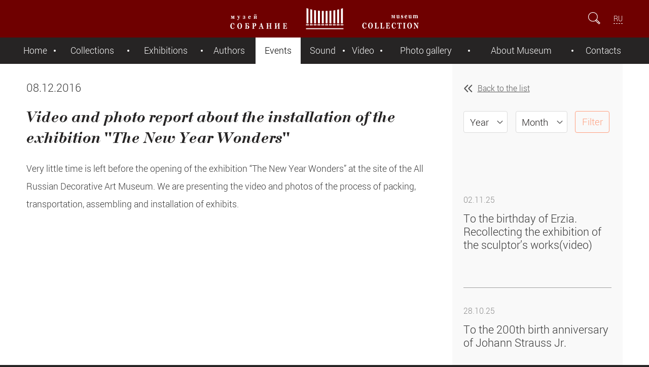

--- FILE ---
content_type: text/html; charset=utf-8
request_url: https://mus-col.com/en/events/12051/
body_size: 7333
content:
<!DOCTYPE html>
<html lang="en">
	<head>
		<meta charset="utf-8">
		<meta http-equiv="X-UA-Compatible" content="IE=edge">
		<meta name="viewport" content="initial-scale=1.0, maximum-scale=2.0, minimum-scale=1.0, width=device-width, height=device-height"/>
		<meta name="yandex-verification" content="6fa86707950c2b08" />
		<meta http-equiv="Cache-Control" content="max-age=3600, must-revalidate" />
		<title>Video and photo report about the installation of the exhibition &quot;The New Year Wonders&quot;</title>
		<meta http-equiv="Content-Type" content="text/html; charset=UTF-8" />
<meta name="robots" content="index, follow" />
<meta name="keywords" content=" exhibition, New Year Wonders, All Russian Decorative Art Museum, video, photos, packing, transportation, assembling, installation, exhibits." />
<meta name="description" content=" Don't miss the upcoming exhibition &amp;quot;The New Year Wonders&amp;quot; at the All Russian Decorative Art Museum! Watch the exciting process of packing, transportation, assembling, and installation of the exhibits in our video and photos. Get ready to be amazed by the stunning displays!" />
<script data-skip-moving="true">(function(w, d) {var v = w.frameCacheVars = {"CACHE_MODE":"HTMLCACHE","storageBlocks":[],"dynamicBlocks":{"LkGdQn":"b3d02658f0cf","XEVOpk":"6046d63d4d48","lCwCrB":"d41d8cd98f00","4enrz3":"4d1ead6dd22b"},"AUTO_UPDATE":true,"AUTO_UPDATE_TTL":120,"version":2};var inv = false;if (v.AUTO_UPDATE === false){if (v.AUTO_UPDATE_TTL && v.AUTO_UPDATE_TTL > 0){var lm = Date.parse(d.lastModified);if (!isNaN(lm)){var td = new Date().getTime();if ((lm + v.AUTO_UPDATE_TTL * 1000) >= td){w.frameRequestStart = false;w.preventAutoUpdate = true;return;}inv = true;}}else{w.frameRequestStart = false;w.preventAutoUpdate = true;return;}}var r = w.XMLHttpRequest ? new XMLHttpRequest() : (w.ActiveXObject ? new w.ActiveXObject("Microsoft.XMLHTTP") : null);if (!r) { return; }w.frameRequestStart = true;var m = v.CACHE_MODE; var l = w.location; var x = new Date().getTime();var q = "?bxrand=" + x + (l.search.length > 0 ? "&" + l.search.substring(1) : "");var u = l.protocol + "//" + l.host + l.pathname + q;r.open("GET", u, true);r.setRequestHeader("BX-ACTION-TYPE", "get_dynamic");r.setRequestHeader("X-Bitrix-Composite", "get_dynamic");r.setRequestHeader("BX-CACHE-MODE", m);r.setRequestHeader("BX-CACHE-BLOCKS", v.dynamicBlocks ? JSON.stringify(v.dynamicBlocks) : "");if (inv){r.setRequestHeader("BX-INVALIDATE-CACHE", "Y");}try { r.setRequestHeader("BX-REF", d.referrer || "");} catch(e) {}if (m === "APPCACHE"){r.setRequestHeader("BX-APPCACHE-PARAMS", JSON.stringify(v.PARAMS));r.setRequestHeader("BX-APPCACHE-URL", v.PAGE_URL ? v.PAGE_URL : "");}r.onreadystatechange = function() {if (r.readyState != 4) { return; }var a = r.getResponseHeader("BX-RAND");var b = w.BX && w.BX.frameCache ? w.BX.frameCache : false;if (a != x || !((r.status >= 200 && r.status < 300) || r.status === 304 || r.status === 1223 || r.status === 0)){var f = {error:true, reason:a!=x?"bad_rand":"bad_status", url:u, xhr:r, status:r.status};if (w.BX && w.BX.ready && b){BX.ready(function() {setTimeout(function(){BX.onCustomEvent("onFrameDataRequestFail", [f]);}, 0);});}w.frameRequestFail = f;return;}if (b){b.onFrameDataReceived(r.responseText);if (!w.frameUpdateInvoked){b.update(false);}w.frameUpdateInvoked = true;}else{w.frameDataString = r.responseText;}};r.send();var p = w.performance;if (p && p.addEventListener && p.getEntries && p.setResourceTimingBufferSize){var e = 'resourcetimingbufferfull';var h = function() {if (w.BX && w.BX.frameCache && w.BX.frameCache.frameDataInserted){p.removeEventListener(e, h);}else {p.setResourceTimingBufferSize(p.getEntries().length + 50);}};p.addEventListener(e, h);}})(window, document);</script>
<script data-skip-moving="true">(function(w, d, n) {var cl = "bx-core";var ht = d.documentElement;var htc = ht ? ht.className : undefined;if (htc === undefined || htc.indexOf(cl) !== -1){return;}var ua = n.userAgent;if (/(iPad;)|(iPhone;)/i.test(ua)){cl += " bx-ios";}else if (/Windows/i.test(ua)){cl += ' bx-win';}else if (/Macintosh/i.test(ua)){cl += " bx-mac";}else if (/Linux/i.test(ua) && !/Android/i.test(ua)){cl += " bx-linux";}else if (/Android/i.test(ua)){cl += " bx-android";}cl += (/(ipad|iphone|android|mobile|touch)/i.test(ua) ? " bx-touch" : " bx-no-touch");cl += w.devicePixelRatio && w.devicePixelRatio >= 2? " bx-retina": " bx-no-retina";if (/AppleWebKit/.test(ua)){cl += " bx-chrome";}else if (/Opera/.test(ua)){cl += " bx-opera";}else if (/Firefox/.test(ua)){cl += " bx-firefox";}ht.className = htc ? htc + " " + cl : cl;})(window, document, navigator);</script>


<link href="/_assets/css/style.min.css?1732204592105079" type="text/css"  data-template-style="true"  rel="stylesheet" />
<link href="/_assets/css/jplayer.min.css?158893809411384" type="text/css"  data-template-style="true"  rel="stylesheet" />
<link href="/_assets/css/style2.css?15888497533979" type="text/css"  data-template-style="true"  rel="stylesheet" />
<link href="/_assets/css/fancy.min.css?15620573275599" type="text/css"  data-template-style="true"  rel="stylesheet" />
<link href="/local/templates/.default/components/bitrix/form.result.new/expo/style.css?15656096691353" type="text/css"  data-template-style="true"  rel="stylesheet" />
<link href="/local/templates/museum-component/styles.css?15616387254817" type="text/css"  data-template-style="true"  rel="stylesheet" />







		
		<link rel="shortcut icon" type="image/x-icon" href="/favicon.ico" />
		
			</head>
	
	<body>
			<header>
			<div class="header-container">
				<div class="left-side">
					<a id="hamburger" href="#" title=""></a>
				</div>
				<a id="top-logo" href="/en/" title=""></a>
				<div class="right-side">
					<form id="search-form" action="/en/search/">
						<input id="search-field" type="search" name="q" placeholder="Search" />
						<input type="submit" />
						<a id="show-field" href="#"></a>
					</form>
					
										<div id="languages">
					<a href="/events/">RU</a>					</div>
									</div>
			</div>
		</header>
		
			<div id="bxdynamic_LkGdQn_start" style="display:none"></div>
<nav>
	<a id="nav-close" href="#" title=""></a>
	
		<ul>
									<li><a href="/en/">Home</a></li>
						
									<li><a href="/en/collection/">Collections</a></li>
						
									<li><a href="/en/exhibition/">Exhibitions </a></li>
						
									<li><a href="/en/the-authors/">Authors</a></li>
						
									<li class="current"><a href="/en/events/" class="act">Events</a></li>
						
									<li><a href="/en/music-library/groups.php">Sound</a></li>
						
									<li><a href="/en/the-video-archive/">Video</a></li>
						
									<li><a href="/en/gallery/">Photo gallery</a></li>
						
									<li><a href="/en/about/">About Museum</a></li>
						
									<li><a href="/en/contacts/">Contacts</a></li>
						
			</ul>
	
</nav><div id="bxdynamic_LkGdQn_end" style="display:none"></div>				
		
		<div id="wrapper">
			<main role="main">

				<article>
					<aside>
						<a href="/en/events/" class="back">Back to the list</a>
						
						<form class="year-month-filter" action="/en/events/">
												<select class="year" name="year">
									<option value="0"  selected >Year</option>
																	<option value="2015" >2015</option>
																	<option value="2016" >2016</option>
																	<option value="2017" >2017</option>
																	<option value="2018" >2018</option>
																	<option value="2019" >2019</option>
																	<option value="2020" >2020</option>
																	<option value="2021" >2021</option>
																	<option value="2022" >2022</option>
																	<option value="2023" >2023</option>
																	<option value="2024" >2024</option>
																	<option value="2025" >2025</option>
															</select>
							<select class="month" name="month">
									<option value="0"  selected >Month</option>
																	<option value="1" >January</option>
																	<option value="2" >February</option>
																	<option value="3" >March</option>
																	<option value="4" >April</option>
																	<option value="5" >May</option>
																	<option value="6" >June</option>
																	<option value="7" >July</option>
																	<option value="8" >August</option>
																	<option value="9" >September</option>
																	<option value="10" >October</option>
																	<option value="11" >November</option>
																	<option value="12" >December</option>
															</select>
													<input type="submit" name="set_filter" value="Filter">
						</form>
						<div class="ver-slider">
							<div class="nav">
								<button class="prev"></button>
							</div>
							<div class="frame">
							
								
								




	<ul class="list-of-articles">

					<li>
				<a href="/en/events/38034/" >

											<h5 class="date">02.11.25</h5>											
					<h4 class="title">To the birthday of Erzia. Recollecting the exhibition of the sculptor’s works(video)</h4>
					<h6 class="description"></h6>
				</a>
			</li>
			
					<li>
				<a href="/en/events/37866/" >

											<h5 class="date">28.10.25</h5>											
					<h4 class="title">To the 200th birth anniversary of Johann Strauss Jr.</h4>
					<h6 class="description"></h6>
				</a>
			</li>
			
					<li>
				<a href="/en/events/37806/" >

											<h5 class="date">25.10.25</h5>											
					<h4 class="title">Remembering the world-famous opera singer Galina Vishnevskaya</h4>
					<h6 class="description"></h6>
				</a>
			</li>
			
					<li>
				<a href="/en/events/37940/" >

											<h5 class="date">23.10.25</h5>											
					<h4 class="title">Word of the month: putti</h4>
					<h6 class="description"></h6>
				</a>
			</li>
			
					<li>
				<a href="/en/events/37802/" >

											<h5 class="date">21.10.25</h5>											
					<h4 class="title">Desuete names. Aleksandr Uspensky – opera and chamber singer</h4>
					<h6 class="description"></h6>
				</a>
			</li>
			
					<li>
				<a href="/en/events/37860/" >

											<h5 class="date">19.10.25</h5>											
					<h4 class="title">Retrospective. “Circus Parade” (video)</h4>
					<h6 class="description"></h6>
				</a>
			</li>
			
					<li>
				<a href="/en/events/37900/" >

											<h5 class="date">17.10.25</h5>											
					<h4 class="title">Photo album commemorating the 190th birth anniversary of Andrey Postnikov</h4>
					<h6 class="description"></h6>
				</a>
			</li>
			
					<li>
				<a href="/en/events/32561/" >

											<h5 class="date">16.10.25</h5>											
					<h4 class="title">Opal is one of the October mascot stones</h4>
					<h6 class="description"></h6>
				</a>
			</li>
			
					<li>
				<a href="/en/events/37856/" >

											<h5 class="date">14.10.25</h5>											
					<h4 class="title">Jazz stars: Spencer Williams</h4>
					<h6 class="description"></h6>
				</a>
			</li>
			
					<li>
				<a href="/en/events/37812/" >

											<h5 class="date">12.10.25</h5>											
					<h4 class="title">Exhibit in detail. Wall plate-panel  ‘Prince Dmitry Donskoy’</h4>
					<h6 class="description"></h6>
				</a>
			</li>
			
					<li>
				<a href="/en/events/37808/" >

											<h5 class="date">09.10.25</h5>											
					<h4 class="title">The exhibition ‘Handwriting of the Time. Stationery and Postcards&quot; continues</h4>
					<h6 class="description"></h6>
				</a>
			</li>
			
					<li>
				<a href="/en/events/23223/" >

											<h5 class="date">07.10.25</h5>											
					<h4 class="title">Music selection for the 190th birth anniversary of Camille Saint-Saëns</h4>
					<h6 class="description"></h6>
				</a>
			</li>
			
				
	</ul>

							
							
								
							</div>
							<div class="nav">
								<button class="next"></button>
							</div>
						</div>
					</aside>
					<div class="content">



						
						<h4 class="date">08.12.2016</h4>						
						<h2>Video and photo report about the installation of the exhibition "The New Year Wonders"</h2>
												<div id="detail_text"><p><p>Very little time is left before the opening of the exhibition “The New Year Wonders” at the site of the All Russian Decorative Art Museum. We are presenting the video and photos of the process of packing, transportation, assembling and installation of exhibits.</p>

<p>
<iframe title="Transportation and organization of a guest exposition of musical mechanics from the collection of David Iakobachvili on the site of the All Russian Decorative Art Museum." width="560" height="315" src="//www.youtube.com/embed/vvTEYjBRTFs?feature=oembed" frameborder="0" allowfullscreen="">
</iframe>
</p></p></div>
		<section class="addition">
			<div class="list-wrapper hor-slider small-gap">
				<div class="frame">
					<ul class="grid columns-count-3">
			
																<li class="item">
											<a href="/en/gallery/list.php?section=1607" class="figure">
																									<div class="miniature">
														<img src="/upload/resize_cache/iblock/81d/400_400_2/dpi1_montazh_obl.jpg" />
													</div>
																								<div class="info over">
													<h4 class="title">December 2016: Installation of the exhibition The New Year Wonders in the All-Russian Decorative Art Museum</h4>
												</div>
											</a>
										</li>
							
											</ul>
				</div>
			</div>
		</section>
						




					</div>




				</article>
 
			</main>
			<footer>
				<div class="footer-container">
			<div id="bxdynamic_XEVOpk_start" style="display:none"></div>

	
				<div class="left-side">
		<a id="bottom-logo" href="/"></a>
		<ul class="bottom-menu">
								
					<li><a href="/en/">Home</a></li>
					
										
					<li><a href="/en/collection/">Collections</a></li>
					
										
					<li><a href="/en/exhibition/">Exhibitions </a></li>
					
										
					<li><a href="/en/the-authors/">Authors</a></li>
					
							</ul>
		<ul class="bottom-menu">
								
					<li><a href="/en/events/">Events</a></li>
					
										
					<li><a href="/en/music-library/groups.php">Sound</a></li>
					
										
					<li><a href="/en/the-video-archive/">Video</a></li>
					
										
					<li><a href="/en/gallery/">Photo gallery</a></li>
					
							</ul>
		<ul class="bottom-menu">
								
					<li><a href="/en/about/">About Museum</a></li>
					
										
					<li><a href="/en/contacts/">Contacts</a></li>
					
							</ul>
	</div>

<div id="bxdynamic_XEVOpk_end" style="display:none"></div>					
					<div class="right-side">
						<ul id="social-links">
							<!--li><a id="social-facebook" href="https://www.facebook.com/SobranieMuseum/" title="Page Facebook" target="_blank"></a></li>
							<li><a id="social-tamtam" href="https://tamtam.chat/mus_col" title="Page TamTam" target="_blank"></a></li>
							<li><a id="social-ok" href="https://www.ok.ru/group/59413191393318" title="Page OK" target="_blank"></a></li>
							<li><a id="social-instagram" href="https://Instagram.com/sobraniemuseum/" title="Page Instagram" target="_blank"></a></li-->
							<li><a id="social-youtube" href="https://www.youtube.com/channel/UCDQS_RNPn_pp-1E_kw2MlsQ" title="Page Youtube" target="_blank"></a></li>
							<li><a id="social-vk" href="https://vk.com/sobraniemuseum" title="Page VK" target="_blank"></a></li>
							<li><a id="social-telegram" href="https://t.me/mus_col" title="Page Telegram" target="_blank"></a></li>				
						</ul>
						<a id="offer" href="#exponat-form" class="button open-modal">To offer an item to&nbsp;the&nbsp;museum</a>
						
												
						

					</div>
				</div>
				<div id="cellar">
					<h6 id="copyrights">© Museum Collection, 2016&ndash;2025</h6>
					<h6 id="garin"><a href="/about/privacy.php"></a></h6>
					<div id="bxdynamic_lCwCrB_start" style="display:none"></div><div id="bxdynamic_lCwCrB_end" style="display:none"></div>				</div>


				<div class="footer-container">
						<div class="disclaimer">
						The content of the website, including text information, photos, audio and videos, is intended only for personal 
						noncommercial use, including the educational, scientific and enlightening purposes. In case of using materials the resource 
						should be identified with the reference to an active hyperlink to the page of this website.						</div>					
				</div>

			</footer>
		</div>
		
<div id="bxdynamic_4enrz3_start" style="display:none"></div><div id="exponat-form" class="hidden">
<div id="exponat-form-errors"></div>

	



<form name="FORM_NEWEXPO_EN" action="/en/events/12051/" method="POST" enctype="multipart/form-data" id="exponat-form-form">
<input type="hidden" name="sessid" id="sessid_1" value="" /><input type="hidden" name="WEB_FORM_ID" value="6">


<h1>To offer an item to the Museum</h1>

<div id="exponat-form-errors-a" class="error_text"></div>
	
		<label>Please, introduce yourself</label>
		<input type="text" name="form_text_28" placeholder="Name and family name" class="input_NAME " value=""/>

		
		<label>E-mail for feed back</label>
		<input type="text" name="form_text_29" placeholder="mail@example.com" class="input_EMAIL " value=""/>
				
		
		<label>Contact telephone number</label>
		<input type="text" name="form_text_30" placeholder="+7" class="input_PHONE " value=""/>
		
		

		
		<label>Description</label>
		<textarea name="form_text_31" class="input_COMMENTS" ></textarea>
						<div>
					<label>Upload files</label>
					</div>
							
				
				<input type="file" name="form_file_32" class="input_FILE1" />
				
						
				
				<input type="file" name="form_file_33" class="input_FILE2" />
				
						
				
				<input type="file" name="form_file_34" class="input_FILE3" />
				
						<label style="font-size: 0.8em; margin-top: 0px;">
							
				Limit of the total size of files 12 MB
			</label>
		
						<div class="someclass infoblock">
				<input class="form-control" type="text" name="form_text_a1" placeholder="Address (*)" >
			</div>
			
			
									<div class="inputs">
							<input type="hidden" name="captcha_sid" value="0628963c9147480d21678f9c66daa2b3" class="field_sid_expo" />
							<div class="inputs-group" >
								<img src="/bitrix/tools/captcha.php?captcha_sid=0628963c9147480d21678f9c66daa2b3" width="130" height="50" class="field_container_expo" alt=""/>
															</div>
							<div class="inputs-group">
								<input type="text" id="captcha_word" name="captcha_word" placeholder="Please, insert symbols from the picture (*)" class="">
															</div>
						</div>
						<a id="refresh_expo" href="#" style="font-size: 0.7em;"></a>
			
						
				<input type="submit" value="Send" name="web_form_submit" />
			
						


</form></div><div id="bxdynamic_4enrz3_end" style="display:none"></div>		
		



		
		<!-- Yandex.Metrika counter -->
<noscript><div><img src="https://mc.yandex.ru/watch/35111805" style="position:absolute; left:-9999px;" alt="" /></div></noscript>
<!-- /Yandex.Metrika counter -->
	<script>if(!window.BX)window.BX={};if(!window.BX.message)window.BX.message=function(mess){if(typeof mess==='object'){for(let i in mess) {BX.message[i]=mess[i];} return true;}};</script>
<script>(window.BX||top.BX).message({"JS_CORE_LOADING":"Loading...","JS_CORE_WINDOW_CLOSE":"Close","JS_CORE_WINDOW_EXPAND":"Expand","JS_CORE_WINDOW_NARROW":"Restore","JS_CORE_WINDOW_SAVE":"Save","JS_CORE_WINDOW_CANCEL":"Cancel","JS_CORE_H":"h","JS_CORE_M":"m","JS_CORE_S":"s","JS_CORE_NO_DATA":"- No data -","JSADM_AI_HIDE_EXTRA":"Hide extra items","JSADM_AI_ALL_NOTIF":"All notifications","JSADM_AUTH_REQ":"Authentication is required!","JS_CORE_WINDOW_AUTH":"Log In","JS_CORE_IMAGE_FULL":"Full size","JS_CORE_WINDOW_CONTINUE":"Continue"});</script><script src="/bitrix/js/main/core/core.min.js?1755596232229643"></script><script>BX.Runtime.registerExtension({"name":"main.core","namespace":"BX","loaded":true});</script>
<script>BX.setJSList(["\/bitrix\/js\/main\/core\/core_ajax.js","\/bitrix\/js\/main\/core\/core_promise.js","\/bitrix\/js\/main\/polyfill\/promise\/js\/promise.js","\/bitrix\/js\/main\/loadext\/loadext.js","\/bitrix\/js\/main\/loadext\/extension.js","\/bitrix\/js\/main\/polyfill\/promise\/js\/promise.js","\/bitrix\/js\/main\/polyfill\/find\/js\/find.js","\/bitrix\/js\/main\/polyfill\/includes\/js\/includes.js","\/bitrix\/js\/main\/polyfill\/matches\/js\/matches.js","\/bitrix\/js\/ui\/polyfill\/closest\/js\/closest.js","\/bitrix\/js\/main\/polyfill\/fill\/main.polyfill.fill.js","\/bitrix\/js\/main\/polyfill\/find\/js\/find.js","\/bitrix\/js\/main\/polyfill\/matches\/js\/matches.js","\/bitrix\/js\/main\/polyfill\/core\/dist\/polyfill.bundle.js","\/bitrix\/js\/main\/core\/core.js","\/bitrix\/js\/main\/polyfill\/intersectionobserver\/js\/intersectionobserver.js","\/bitrix\/js\/main\/lazyload\/dist\/lazyload.bundle.js","\/bitrix\/js\/main\/polyfill\/core\/dist\/polyfill.bundle.js","\/bitrix\/js\/main\/parambag\/dist\/parambag.bundle.js"]);
</script>
<script>BX.Runtime.registerExtension({"name":"ui.dexie","namespace":"BX.DexieExport","loaded":true});</script>
<script>BX.Runtime.registerExtension({"name":"ls","namespace":"window","loaded":true});</script>
<script>BX.Runtime.registerExtension({"name":"fx","namespace":"window","loaded":true});</script>
<script>BX.Runtime.registerExtension({"name":"fc","namespace":"window","loaded":true});</script>
<script>(window.BX||top.BX).message({"LANGUAGE_ID":"en","FORMAT_DATE":"DD.MM.YYYY","FORMAT_DATETIME":"DD.MM.YYYY HH:MI:SS","COOKIE_PREFIX":"BITRIX_SM","SERVER_TZ_OFFSET":"10800","UTF_MODE":"Y","SITE_ID":"EN","SITE_DIR":"\/en\/"});</script><script src="/bitrix/js/ui/dexie/dist/dexie.bundle.min.js?1751295314102530"></script>
<script src="/bitrix/js/main/core/core_ls.min.js?17512952462683"></script>
<script src="/bitrix/js/main/core/core_fx.min.js?14915133029768"></script>
<script src="/bitrix/js/main/core/core_frame_cache.min.js?175129531710481"></script>


<script src="/_assets/js/jquery-1.12.4.min.js?150058073397163"></script>
<script src="/_assets/js/jquery.dotdotdot.min.js?15653837516593"></script>
<script src="/_assets/js/jquery.fancySelect.min.js?15653700143581"></script>
<script src="/_assets/js/jquery.sly.min.js?156162130118654"></script>
<script src="/_assets/js/jquery.jplayer.min.js?171093188763140"></script>
<script src="/_assets/js/jquery.jplayer.playlist.min.js?14842314298945"></script>
<script src="/_assets/js/jquery.panzoom.min.js?168785718212752"></script>
<script src="/_assets/js/lazysizes.min.js?17109453167889"></script>
<script src="/_assets/js/main.min.js?17279703337804"></script>
<script src="/local/templates/museum-component/script.min.js?171111549823808"></script>

<script type="text/javascript" id="js">	
				$(document).ready(function(){
						$("a", "#detail_text").each(function() {
				var ahref = $(this).attr('href'); var atarget = $(this).attr('target');
				if (ahref!=''){
					ahref = ahref.trim(); ahref = ahref.toLowerCase();
					if (!atarget) { atarget=''; }
					atarget = atarget.trim(); atarget = atarget.toLowerCase();
					if (ahref.substring(0,4)=='http' && atarget=='') { $(this).attr('target', '_blank'); }
				}
			});
		});
	</script>

<script type="text/javascript" >
   (function(m,e,t,r,i,k,a){m[i]=m[i]||function(){(m[i].a=m[i].a||[]).push(arguments)};
   m[i].l=1*new Date();
   for (var j = 0; j < document.scripts.length; j++) {if (document.scripts[j].src === r) { return; }}
   k=e.createElement(t),a=e.getElementsByTagName(t)[0],k.async=1,k.src=r,a.parentNode.insertBefore(k,a)})
   (window, document, "script", "https://mc.yandex.ru/metrika/tag.js", "ym");

   ym(35111805, "init", {
        clickmap:true,
        trackLinks:true,
        accurateTrackBounce:true
   });
</script>
</body>
</html><!--02a96a686931c586c718ac0fdea69426-->

--- FILE ---
content_type: text/css
request_url: https://mus-col.com/_assets/css/jplayer.min.css?158893809411384
body_size: 1937
content:
.jp-audio *:focus,.jp-audio-stream *:focus,.jp-video *:focus{outline:0}.jp-audio button::-moz-focus-inner,.jp-audio-stream button::-moz-focus-inner,.jp-video button::-moz-focus-inner{border:0}.jp-state-no-volume .jp-volume-controls{display:none}.jp-video .jp-type-playlist,.jp-video .jp-type-single{display:block;width:100%;height:100%}.jp-video .jp-screen{width:100%;height:calc(100% - 8.0rem);background-color:black}.jp-video .jp-screen .jp-screen-in{position:relative;height:100%}.jp-video .jp-screen .jp-screen-in .jp-jplayer{margin:0 auto;max-width:100%}.jp-video .jp-screen .jp-screen-in .jp-video-play{position:absolute;top:0;right:0;bottom:0;left:0;width:100%;height:100%;background-color:rgba(0,0,0,0.4)}:root .jp-video-play{visibility:hidden}@media all and (-ms-high-contrast:none){.jp-video-play{visibility:hidden}*::-ms-backdrop,.jp-video-play{visibility:hidden}}.jp-video .jp-screen .jp-screen-in .jp-video-play .jp-video-play-icon{position:absolute;display:block;width:100%;height:100%;left:0;top:0;font-size:0;border:0;background:url('../images/jplayer-video-play-large.svg') center center no-repeat}@media(min-resolution:.001dpcm){_:-o-prefocus,.jp-video .jp-screen .jp-screen-in .jp-video-play .jp-video-play-icon{background-image:url('../images/jplayer-video-play-large.png')}}.jp-video .jp-gui{display:block;height:4.4rem}.jp-video .jp-playlist{display:block}.jp-video-full div div{z-index:1000}.jp-video-full{background-color:black}.jp-video-full .jp-gui{position:fixed !important;bottom:0;left:0;width:100%;z-index:1001}.jp-video.jp-video-full .jp-interface{position:absolute;bottom:0;left:0}.jp-video.jp-state-full-screen .jp-playlist{display:none}.jp-video.jp-state-full-screen .jp-screen{height:100%}.jp-video.jp-state-playing video,.jp-video.jp-state-playing object{display:block !important}.jp-video{width:100%;height:100%}.jp-video .jp-type-playlist{width:100%;height:100%}.jp-video .jp-type-playlist .jp-playlist{text-align:left;display:block;position:absolute;width:calc(100% - 2.0rem);max-height:calc(100% - 6.4rem);max-width:27rem;right:1.4rem;bottom:4.3rem;overflow:auto;margin:0 auto;border-radius:10px;background-color:rgba(255,255,255,0.9);box-shadow:0 0 3.0rem rgba(0,0,0,0.3);-webkit-transition:width .3s ease-in-out;-moz-transition:width .3s ease-in-out;-o-transition:width .3s ease-in-out;-ms-transition:width .3s ease-in-out;transition:width .3s ease-in-out}.jp-video .jp-playlist ul{display:block;margin:0;padding:0 .7rem}.jp-video .jp-playlist ul li{margin:0 .7rem;padding:.7rem 0;border-bottom:1px solid #d5b2b2}.jp-video .jp-playlist ul li:last-child{border-bottom:0}.jp-video .jp-playlist ul li:before{display:none}.jp-video .jp-playlist ul li a.jp-playlist-item{display:block;padding:.2rem 0;text-shadow:0 1px 0 rgba(255,255,255,0.5);overflow:hidden;border:0}.jp-video .jp-playlist ul li a.jp-playlist-current{color:#6f0000;text-shadow:none;clear:both}.jp-video .jp-playlist ul li a div.miniature{float:left;position:relative;width:9.0rem;margin-right:.7rem}.jp-video .jp-playlist ul li a div.miniature:after{content:'';position:absolute;display:block;width:100%;height:100%;left:0;top:0;background:url('../images/jplayer-video-play-small.svg') center center no-repeat rgba(0,0,0,0.3)}.jp-video .jp-playlist ul li a div.miniature img{display:block;width:100%}.jp-video .jp-playlist ul li a span{display:inline-block;width:calc(100% - 10.0rem);color:#aaa}.jp-jplayer{cursor:pointer}.jp-jplayer img{z-index:101}.jp-jplayer img,.jp-jplayer video{display:block}.video-modal .jp-next,.video-modal .jp-previous{display:none}.jp-audio{max-width:32rem}.jp-audio .jp-type-playlist{width:100%;height:100%}.jp-audio .jp-type-playlist .jp-playlist{text-align:left;display:block;position:relative;top:0;width:90%;max-height:calc(100% - 2.7rem);overflow:auto;margin:0 auto;border-radius:10px 10px 0 0;background-color:rgba(255,255,255,0.9);box-shadow:0 0 3.0rem rgba(0,0,0,0.3);z-index:300}.exhibit .jp-audio .jp-type-playlist .jp-playlist{position:absolute;top:auto;left:5%;bottom:5rem}.jp-audio .jp-type-playlist .jp-gui+.jp-playlist{bottom:auto;top:2.7rem;border-radius:0 0 10px 10px}.jp-audio .jp-playlist ul{display:block;margin:0;padding:.7rem}.jp-audio .jp-playlist ul li{margin:0;padding:0}.jp-audio .jp-playlist ul li:before{display:none}.jp-audio .jp-playlist ul li a.jp-playlist-item{display:block;padding:.2rem .7rem .2rem 1.7rem;text-shadow:0 1px 0 rgba(255,255,255,0.5);overflow:hidden;white-space:nowrap;-o-text-overflow:ellipsis;text-overflow:ellipsis;border:0;background:url('../images/jplayer-playlist-play.svg') .7rem center no-repeat}.jp-audio.jp-state-playing .jp-playlist ul li a.jp-playlist-current{text-shadow:none;background-image:url('../images/jplayer-playlist-pause.svg')}.jp-audio .jp-type-playlist .jp-gui{display:block;position:absolute;width:100%;top:0}.jp-audio .jp-type-playlist .jp-playlist+.jp-gui{top:auto;bottom:0}.jp-interface{position:relative;display:table;table-layout:fixed;border-collapse:collapse;border-spacing:0;width:100%;height:100%;text-align:left;-moz-user-select:none;-o-user-select:none;-khtml-user-select:none;-webkit-user-select:none;-ms-user-select:none;user-select:none}.jp-video .jp-interface{display:block}.jp-audio .jp-gui{z-index:400;border-radius:8px;box-shadow:0 .4rem 1.0rem rgba(0,0,0,0.2);background-color:white}.audio-player-tool:not(.expanded) .jp-audio .jp-gui{box-shadow:none}.jp-details{display:none}.jp-video.jp-state-full-screen .jp-details{position:absolute;display:block;width:100%;left:0;bottom:100%;text-align:center;font-size:0}.jp-video.jp-state-full-screen .jp-details .jp-title{display:inline-block;padding:.3rem 1.0rem;font-size:1.0rem;font-weight:300;color:white;border-radius:4px 4px 0 0;background-color:rgba(0,0,0,0.6)}.jp-controls{display:table-cell;vertical-align:bottom;padding:.3rem;font-size:0}.jp-audio .jp-controls{width:10.0rem;text-align:left;vertical-align:middle}.jp-video .jp-controls{display:inline-block;margin-top:-0.6rem;width:35%;text-align:center}.jp-volumes{display:table-cell;width:8.6rem;vertical-align:middle;padding:.3rem;font-size:0}.jp-video .jp-volumes{display:inline-block;width:37% !important;min-width:9.3rem !important;text-align:left}.touch .jp-volumes{width:2.8rem;text-align:right}.jp-toggles{display:table-cell;vertical-align:bottom;width:2.8rem;padding:.3rem;font-size:0}.jp-video .jp-toggles{display:inline-block;width:28%;text-align:right;margin-top:-0.6rem}.jp-video .jp-progress-holder{position:relative;font-size:0;margin-bottom:5px}.jp-audio .jp-progress-holder{position:relative;display:table-cell;vertical-align:bottom;padding:.3rem .3rem .7rem .3rem;font-size:0;width:auto}.jp-progress{position:relative;display:block;height:.5rem;overflow:hidden;cursor:pointer;background-color:#ddd}.jp-audio .jp-progress{height:.3rem}.jp-seek-bar{width:0;height:100%;background-color:#ddd}.jp-play-bar{width:0;height:100%;background-color:#933}.jp-seeking-bg{background:url('../images/jplayer-seeking-bar.gif')}.jp-current-time,.jp-duration{display:inline-block;width:50%;font-size:.8rem;font-weight:300}.jp-current-time{text-align:left;padding-left:.6rem}.jp-duration{text-align:right;padding-right:.6rem}.jp-audio .jp-current-time{padding-left:0}.jp-audio .jp-duration{padding-right:0}.jp-volumes button{display:inline-block;vertical-align:middle;width:2.2rem;height:2.2rem;margin:0 .3rem;padding:0;font-size:0;border-radius:4px;border:1px solid transparent;background-color:transparent;background-position:center;background-repeat:no-repeat;background-size:1.5rem}.non-touch .jp-volumes button:hover{border-color:#ffa080 !important}.jp-audio .jp-volumes button:last-child{margin-right:0}.jp-audio .jp-volumes button:first-child{margin-left:0}.jp-video .jp-volumes button{margin:0 .3rem}.jp-mute{background-image:url('../images/jplayer-mute.svg')}@media(min-resolution:.001dpcm){_:-o-prefocus,.jp-mute{background-image:url('../images/jplayer-mute.png')}}.jp-state-muted .jp-mute{background-image:url('../images/jplayer-mute-muted.svg')}@media(min-resolution:.001dpcm){_:-o-prefocus,.jp-state-muted .jp-mute{background-image:url('../images/jplayer-mute-muted.png')}}.jp-volume-max{background-image:url('../images/jplayer-volume-max.svg')}@media(min-resolution:.001dpcm){_:-o-prefocus,.jp-volume-max{background-image:url('../images/jplayer-volume-max.png')}}.jp-volume-bar{position:relative;display:inline-block;vertical-align:middle;width:4.4rem;max-width:6.0rem;height:.5rem;cursor:pointer;background-color:#ddd}.jp-volume-bar-value{position:absolute;width:0;height:100%;background-color:#933}.jp-controls button{display:inline-block;vertical-align:middle;width:2.2rem;height:2.2rem;margin:0;padding:0;font-size:0;border-radius:6px;border:1px solid transparent;background-color:transparent;background-position:center;background-repeat:no-repeat;background-size:1.0rem}.non-touch .jp-controls button:hover{border-color:#ffa080 !important}.jp-video .jp-controls button{margin:0 .3rem}.jp-previous{background-image:url('../images/jplayer-previous.svg')}@media(min-resolution:.001dpcm){_:-o-prefocus,.jp-previous{background-image:url('../images/jplayer-previous.png')}}.jp-play{background-image:url('../images/jplayer-play.svg')}@media(min-resolution:.001dpcm){_:-o-prefocus,.jp-play{background-image:url('../images/jplayer-play.png')}}.jp-state-playing .jp-play{background-image:url('../images/jplayer-pause.svg')}@media(min-resolution:.001dpcm){_:-o-prefocus,.jp-state-playing .jp-play{background-image:url('../images/jplayer-pause.png')}}.jp-stop{background-image:url('../images/b-close.png')}@media(min-resolution:.001dpcm){_:-o-prefocus,.jp-stop{background-image:url('../images/jplayer-stop.png')}}.jp-next{background-image:url('../images/jplayer-next.svg')}@media(min-resolution:.001dpcm){_:-o-prefocus,.jp-next{background-image:url('../images/jplayer-next.png')}}.jp-toggles button{display:inline-block;vertical-align:middle;width:2.2rem;height:2.2rem;margin:0;padding:0;font-size:0;border-radius:6px;border:1px solid transparent;background-color:transparent;background-position:center;background-repeat:no-repeat;background-size:.9rem;-webkit-transition:none;-moz-transition:none;-o-transition:none;-ms-transition:none;transition:none}.non-touch .jp-toggles button:hover{border-color:#ffa080 !important}.jp-video .jp-toggles button{margin:0 .3rem}.jp-full-screen{background-image:url('../images/jplayer-fullscreen-expand.svg')}@media(min-resolution:.001dpcm){_:-o-prefocus,.jp-full-screen{background-image:url('../images/jplayer-fullscreen-expand.png')}}.jp-state-full-screen .jp-full-screen{background-image:url('../images/jplayer-fullscreen-collapse.svg')}@media(min-resolution:.001dpcm){_:-o-prefocus,.jp-state-full-screen .jp-full-screen{background-image:url('../images/jplayer-fullscreen-collapse.png')}}.jp-showlist{background-image:url('../images/jplayer-showlist.svg')}@media(min-resolution:.001dpcm){_:-o-prefocus,.jp-showlist{background-image:url('../images/jplayer-showlist.png')}}.jp-showlist.active{background-image:url('../images/jplayer-showlist-active.svg')}@media(min-resolution:.001dpcm){_:-o-prefocus,.jp-showlist.active{background-image:url('../images/jplayer-showlist-active.png')}}.jp-no-solution{padding:5px;font-size:.8em;background-color:#eee;border:2px solid #009be3;color:#000;display:none}.jp-no-solution a{color:#000}.jp-no-solution span{font-size:1em;display:block;text-align:center;font-weight:bold}

--- FILE ---
content_type: image/svg+xml
request_url: https://mus-col.com/_assets/images/ver-slider-next.svg
body_size: 874
content:
<?xml version="1.0" encoding="utf-8"?>
<!-- Generator: Adobe Illustrator 17.0.0, SVG Export Plug-In . SVG Version: 6.00 Build 0)  -->
<!DOCTYPE svg PUBLIC "-//W3C//DTD SVG 1.1//EN" "http://www.w3.org/Graphics/SVG/1.1/DTD/svg11.dtd">
<svg version="1.1" id="Слой_1" xmlns="http://www.w3.org/2000/svg" xmlns:xlink="http://www.w3.org/1999/xlink" x="0px" y="0px"
	 width="100px" height="30px" viewBox="0 0 100 30" enable-background="new 0 0 100 30" xml:space="preserve">
<path fill="#F9F9F9" d="M0,0v30h100V0H0z M58.42,16.659L51.054,20c-0.309,0.239-0.682,0.359-1.054,0.359s-0.745-0.12-1.054-0.359
	l-7.366-3.341c-0.503-0.229-0.726-0.821-0.498-1.324c0.228-0.503,0.821-0.727,1.324-0.498l7.496,3.4
	c0.034,0.016,0.066,0.033,0.098,0.052c0.032-0.019,0.064-0.036,0.098-0.052l7.496-3.4c0.504-0.229,1.096-0.005,1.324,0.498
	C59.146,15.838,58.923,16.431,58.42,16.659z M58.42,11.552l-7.366,3.341c-0.309,0.24-0.682,0.359-1.054,0.359
	s-0.745-0.12-1.054-0.359l-7.366-3.341c-0.503-0.228-0.726-0.821-0.498-1.324c0.228-0.504,0.821-0.727,1.324-0.498l7.496,3.4
	c0.034,0.015,0.066,0.032,0.098,0.051c0.032-0.019,0.064-0.036,0.098-0.051l7.496-3.4c0.504-0.229,1.096-0.005,1.324,0.498
	C59.146,10.731,58.923,11.324,58.42,11.552z"/>
</svg>


--- FILE ---
content_type: text/javascript
request_url: https://mus-col.com/_assets/js/jquery.fancySelect.min.js?15653700143581
body_size: 902
content:
(function(){var a;a=window.jQuery||window.Zepto||window.$;a.fn.fancySelect=function(d){console.log("fancySelect loaded");var c,b;if(d==null){d={}}b=a.extend({forceiOS:false,includeBlank:false,optionTemplate:function(e){return e.text()},triggerTemplate:function(e){return e.text()}},d);c=!!navigator.userAgent.match(/iP(hone|od|ad)/i);return this.each(function(){var e,i,g,j,f,h,k;j=a(this);if(j.hasClass("fancified")||j[0].tagName!=="SELECT"){return}j.addClass("fancified");j.css({width:1,height:1,display:"block",position:"absolute",top:0,left:0,opacity:0});j.wrap('<div class="fancy-select">');k=j.parent();if(j.data("class")){k.addClass(j.data("class"))}k.append('<div class="trigger">');if(!(c&&!b.forceiOS)){k.append('<ul class="options">')}f=k.find(".trigger");g=k.find(".options");i=j.prop("disabled");if(i){k.addClass("disabled")}h=function(){var l;l=b.triggerTemplate(j.find(":selected"));return f.html(l)};j.on("blur.fs",function(){if(f.hasClass("open")){return setTimeout(function(){return f.trigger("close.fs")},120)}});f.on("close.fs",function(){f.removeClass("open");return g.removeClass("open")});f.on("click.fs",function(){var l,m;if(!i){f.toggleClass("open");if(c&&!b.forceiOS){if(f.hasClass("open")){return j.focus()}}else{if(f.hasClass("open")){m=f.parent();l=m.offsetParent();if((m.offset().top+m.outerHeight()+g.outerHeight()+20)>a(window).height()+a(window).scrollTop()){g.addClass("overflowing")}else{g.removeClass("overflowing")}}g.toggleClass("open");if(!c){return j.focus()}}}});j.on("enable",function(){j.prop("disabled",false);k.removeClass("disabled");i=false;return e()});j.on("disable",function(){j.prop("disabled",true);k.addClass("disabled");return i=true});j.on("change.fs",function(l){if(l.originalEvent&&l.originalEvent.isTrusted){return l.stopPropagation()}else{return h()}});j.on("keydown",function(n){var m,o,l;l=n.which;m=g.find(".hover");m.removeClass("hover");if(!g.hasClass("open")){if(l===13||l===32||l===38||l===40){n.preventDefault();return f.trigger("click.fs")}}else{if(l===38){n.preventDefault();if(m.length&&m.index()>0){m.prev().addClass("hover")}else{g.find("li:last-child").addClass("hover")}}else{if(l===40){n.preventDefault();if(m.length&&m.index()<g.find("li").length-1){m.next().addClass("hover")}else{g.find("li:first-child").addClass("hover")}}else{if(l===27){n.preventDefault();f.trigger("click.fs")}else{if(l===13||l===32){n.preventDefault();m.trigger("mousedown.fs")}else{if(l===9){if(f.hasClass("open")){f.trigger("close.fs")}}}}}}o=g.find(".hover");if(o.length){g.scrollTop(0);return g.scrollTop(o.position().top-12)}}});g.on("mousedown.fs","li",function(m){var l;l=a(this);j.val(l.data("raw-value"));if(!c){j.trigger("blur.fs").trigger("focus.fs")}g.find(".selected").removeClass("selected");l.addClass("selected");f.addClass("selected");return j.val(l.data("raw-value")).trigger("change.fs").trigger("blur.fs").trigger("focus.fs")});g.on("mouseenter.fs","li",function(){var m,l;l=a(this);m=g.find(".hover");m.removeClass("hover");return l.addClass("hover")});g.on("mouseleave.fs","li",function(){return g.find(".hover").removeClass("hover")});e=function(){var l;h();if(c&&!b.forceiOS){return}l=j.find("option");return j.find("option").each(function(n,m){var o;m=a(m);if(!m.prop("disabled")&&(m.val()||b.includeBlank)){o=b.optionTemplate(m);if(m.prop("selected")){return g.append('<li data-raw-value="'+(m.val())+'" class="selected">'+o+"</li>")}else{return g.append('<li data-raw-value="'+(m.val())+'">'+o+"</li>")}}})};j.on("update.fs",function(){k.find(".options").empty();return e()});return e()})}}).call(this);

--- FILE ---
content_type: image/svg+xml
request_url: https://mus-col.com/_assets/images/ver-slider-prev.svg
body_size: 906
content:
<?xml version="1.0" encoding="utf-8"?>
<!-- Generator: Adobe Illustrator 17.0.0, SVG Export Plug-In . SVG Version: 6.00 Build 0)  -->
<!DOCTYPE svg PUBLIC "-//W3C//DTD SVG 1.1//EN" "http://www.w3.org/Graphics/SVG/1.1/DTD/svg11.dtd">
<svg version="1.1" id="Слой_1" xmlns="http://www.w3.org/2000/svg" xmlns:xlink="http://www.w3.org/1999/xlink" x="0px" y="0px"
	 width="100px" height="30px" viewBox="0 0 100 30" enable-background="new 0 0 100 30" xml:space="preserve">
<path fill="#F9F9F9" d="M100,30V0L0,0l0,30H100z M41.58,13.341L48.946,10C49.255,9.761,49.627,9.641,50,9.641
	s0.745,0.12,1.054,0.359l7.366,3.341c0.503,0.229,0.726,0.821,0.498,1.324c-0.228,0.503-0.821,0.727-1.324,0.498l-7.496-3.4
	c-0.034-0.016-0.066-0.033-0.098-0.052c-0.032,0.019-0.064,0.036-0.098,0.052l-7.496,3.4c-0.504,0.229-1.096,0.005-1.324-0.498
	C40.854,14.162,41.077,13.569,41.58,13.341z M41.58,18.448l7.366-3.341c0.309-0.24,0.682-0.359,1.054-0.359s0.745,0.12,1.054,0.359
	l7.366,3.341c0.503,0.228,0.726,0.821,0.498,1.324c-0.228,0.504-0.821,0.727-1.324,0.498l-7.496-3.4
	c-0.034-0.015-0.066-0.032-0.098-0.051c-0.032,0.019-0.064,0.036-0.098,0.051l-7.496,3.4c-0.504,0.229-1.096,0.005-1.324-0.498
	C40.854,19.269,41.077,18.676,41.58,18.448z"/>
</svg>


--- FILE ---
content_type: image/svg+xml
request_url: https://mus-col.com/_assets/images/input-select.svg
body_size: 466
content:
<?xml version="1.0" encoding="utf-8"?>
<!-- Generator: Adobe Illustrator 17.0.0, SVG Export Plug-In . SVG Version: 6.00 Build 0)  -->
<!DOCTYPE svg PUBLIC "-//W3C//DTD SVG 1.1//EN" "http://www.w3.org/Graphics/SVG/1.1/DTD/svg11.dtd">
<svg version="1.1" id="Слой_1" xmlns="http://www.w3.org/2000/svg" xmlns:xlink="http://www.w3.org/1999/xlink" x="0px" y="0px"
	 width="20px" height="20px" viewBox="0 0 20 20" enable-background="new 0 0 20 20" xml:space="preserve">
<g>
	<path fill="#696969" d="M2.993,7.195c0-0.253,0.096-0.506,0.287-0.701C3.667,6.1,4.3,6.095,4.694,6.482L10,11.695l5.307-5.213
		c0.394-0.388,1.027-0.382,1.414,0.012c0.387,0.396,0.382,1.027-0.013,1.414l-5.496,5.399c-0.666,0.666-1.758,0.666-2.431-0.006
		L3.292,7.907C3.093,7.713,2.993,7.454,2.993,7.195z"/>
</g>
</svg>


--- FILE ---
content_type: image/svg+xml
request_url: https://mus-col.com/_assets/images/social-youtube.svg
body_size: 1630
content:
<?xml version="1.0" encoding="UTF-8" standalone="no"?>
<!DOCTYPE svg PUBLIC "-//W3C//DTD SVG 1.1//EN" "http://www.w3.org/Graphics/SVG/1.1/DTD/svg11.dtd">
<svg version="1.1" xmlns="http://www.w3.org/2000/svg" xmlns:xlink="http://www.w3.org/1999/xlink" preserveAspectRatio="xMidYMid meet" viewBox="0 0 480 480" width="480" height="480"><defs><path d="M206.91 211.35L206.93 283.33L293.45 236.57L245.92 210.72L206.9 189.46L206.91 211.35Z" id="dmDmQA6"></path><path d="M61.52 0C27.72 0 0 27.72 0 61.52C0 97.22 0 382.78 0 418.48C0 452.29 27.72 480 61.52 480C97.21 480 382.78 480 418.48 480C452.28 480 480 452.29 480 418.48C480 382.78 480 97.22 480 61.52C480 27.72 452.28 0 418.48 0C347.09 0 97.21 0 61.52 0ZM400 252.59C400 279.64 396.87 306.67 396.87 306.67C396.87 306.67 393.8 329.69 384.19 339.81C372.02 353.14 358.38 353.19 352.15 353.98C307.28 357.33 239.99 357.47 239.99 357.47C239.99 357.47 156.7 356.65 131.06 354.1C123.96 352.71 107.94 353.14 95.72 339.83C86.14 329.71 83.11 306.67 83.11 306.67C83.11 306.67 80 279.64 80 252.59C80 251.12 80 243.76 80 230.51C80 228.56 80 227.47 80 227.26C80 200.23 83.12 173.2 83.12 173.2C83.12 173.2 86.19 150.17 95.77 140.03C108 126.73 121.6 126.89 127.86 126.14C172.68 122.76 239.92 123 239.92 123C239.94 123 240.06 123 240.07 123C240.07 123 307.31 122.76 352.17 126.12C358.4 126.89 372.06 126.85 384.24 140.15C393.84 150.27 396.87 173.25 396.87 173.25C396.87 173.25 400 200.23 400 227.26C400 227.57 400 229.13 400 231.93C400 244.33 400 251.21 400 252.59Z" id="a4ibEzPcg1"></path></defs><g><g><g><use xlink:href="#dmDmQA6" opacity="1" fill="#e8e8e8" fill-opacity="1"></use><g><use xlink:href="#dmDmQA6" opacity="1" fill-opacity="0" stroke="#000000" stroke-width="1" stroke-opacity="0"></use></g></g><g><use xlink:href="#a4ibEzPcg1" opacity="1" fill="#e8e8e8" fill-opacity="1"></use><g><use xlink:href="#a4ibEzPcg1" opacity="1" fill-opacity="0" stroke="#000000" stroke-width="1" stroke-opacity="0"></use></g></g></g></g></svg>

--- FILE ---
content_type: image/svg+xml
request_url: https://mus-col.com/_assets/images/arrows-left-silver.svg
body_size: 793
content:
<?xml version="1.0" encoding="utf-8"?>
<!-- Generator: Adobe Illustrator 17.0.0, SVG Export Plug-In . SVG Version: 6.00 Build 0)  -->
<!DOCTYPE svg PUBLIC "-//W3C//DTD SVG 1.1//EN" "http://www.w3.org/Graphics/SVG/1.1/DTD/svg11.dtd">
<svg version="1.1" id="Слой_1" xmlns="http://www.w3.org/2000/svg" xmlns:xlink="http://www.w3.org/1999/xlink" x="0px" y="0px"
	 width="20px" height="20px" viewBox="0 0 20 20" enable-background="new 0 0 20 20" xml:space="preserve">
<g>
	<path fill="#535353" d="M15.505,17.007c0.253,0,0.506-0.096,0.701-0.287c0.394-0.387,0.4-1.02,0.013-1.414L11.005,10l5.214-5.307
		c0.387-0.394,0.381-1.027-0.013-1.414c-0.392-0.387-1.026-0.382-1.414,0.013l-5.4,5.496c-0.665,0.666-0.665,1.758,0.006,2.431
		l5.394,5.489C14.988,16.907,15.247,17.007,15.505,17.007z"/>
</g>
<g>
	<path fill="#535353" d="M7.925,17.007c0.253,0,0.506-0.096,0.701-0.287c0.394-0.387,0.399-1.02,0.012-1.414L3.425,10l5.213-5.307
		C9.025,4.299,9.02,3.666,8.626,3.279C8.23,2.892,7.599,2.897,7.212,3.292l-5.4,5.496c-0.666,0.666-0.666,1.758,0.006,2.431
		l5.394,5.489C7.407,16.907,7.666,17.007,7.925,17.007z"/>
</g>
</svg>
